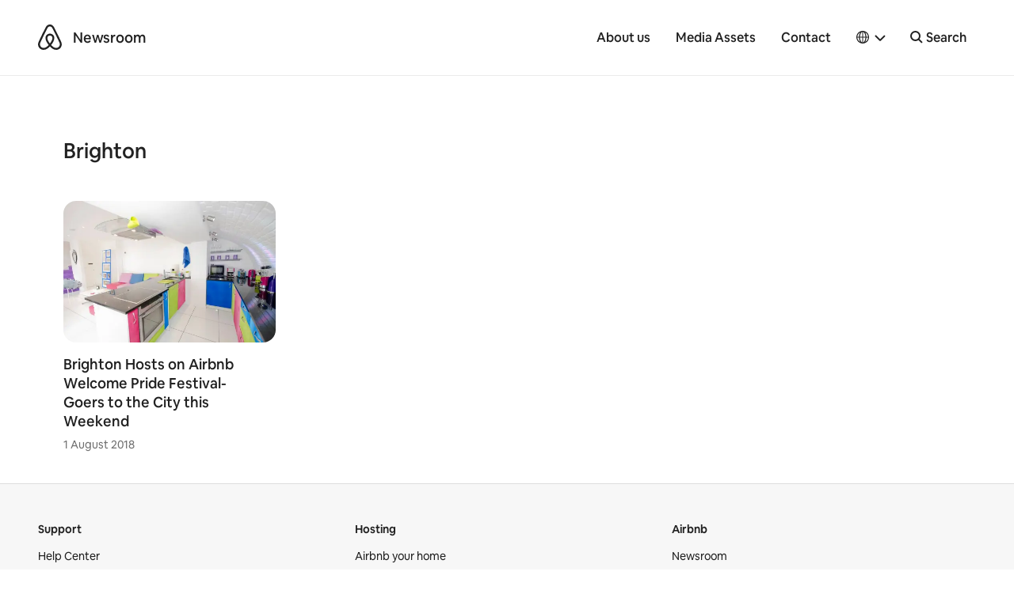

--- FILE ---
content_type: image/svg+xml
request_url: https://news.airbnb.com/wp-content/themes/presser/dist/images/globe.svg
body_size: 810
content:
<svg width="16" height="16" viewBox="0 0 16 16" fill="none" xmlns="http://www.w3.org/2000/svg">
<path fill-rule="evenodd" clip-rule="evenodd" d="M8.00198 0C10.2085 0 12.209 0.895271 13.6588 2.34513C15.1047 3.79104 16 5.79153 16 8.00198C16 10.2085 15.1047 12.209 13.6588 13.6588C12.209 15.1047 10.2085 16 8.00198 16C5.79153 16 3.79104 15.1047 2.34513 13.6588C0.895271 12.209 0 10.2085 0 8.00198C0 5.79153 0.895271 3.79104 2.34513 2.34513C3.79104 0.895271 5.79153 0 8.00198 0ZM12.7754 3.22852C12.3001 2.7492 11.7534 2.34513 11.1552 2.02822C11.2503 2.1748 11.3414 2.32533 11.4286 2.48378C12.1377 3.76727 12.6011 5.47858 12.6843 7.37608H14.7244C14.5779 5.75984 13.8609 4.30998 12.7754 3.22852ZM12.7754 12.7754C13.8609 11.69 14.5779 10.2402 14.7244 8.62392H12.6843C12.6011 10.5214 12.1377 12.2327 11.4286 13.5162C11.3414 13.6747 11.2503 13.8292 11.1552 13.9718C11.7534 13.6549 12.3001 13.2508 12.7754 12.7754ZM3.22852 12.7754C3.70389 13.2508 4.2466 13.6549 4.84872 13.9718C4.75365 13.8292 4.66254 13.6747 4.57539 13.5162C3.8663 12.2327 3.40282 10.5214 3.31567 8.62392H1.27952C1.4261 10.2402 2.1431 11.69 3.22852 12.7754ZM3.22852 3.22852C2.1431 4.30998 1.4261 5.75984 1.27952 7.37608H3.31567C3.40282 5.47858 3.8663 3.76727 4.57539 2.48378C4.66254 2.32533 4.75365 2.1748 4.84872 2.02822C4.2466 2.34513 3.70389 2.7492 3.22852 3.22852ZM8.62392 1.36667V7.37608H11.4365C11.3533 5.69646 10.9492 4.1951 10.3352 3.08591C9.85987 2.22233 9.26962 1.61228 8.62392 1.36667ZM8.62392 8.62392V14.6333C9.26962 14.3877 9.85987 13.7777 10.3352 12.918C10.9492 11.8049 11.3533 10.3035 11.4365 8.62392H8.62392ZM7.37608 14.6333V8.62392H4.56747C4.64669 10.3035 5.05472 11.8049 5.66873 12.918C6.14409 13.7777 6.73434 14.3877 7.37608 14.6333ZM7.37608 7.37608V1.36667C6.73434 1.61228 6.14409 2.22233 5.66873 3.08591C5.05472 4.1951 4.64669 5.69646 4.56747 7.37608H7.37608Z" fill="#222222"/>
</svg>
